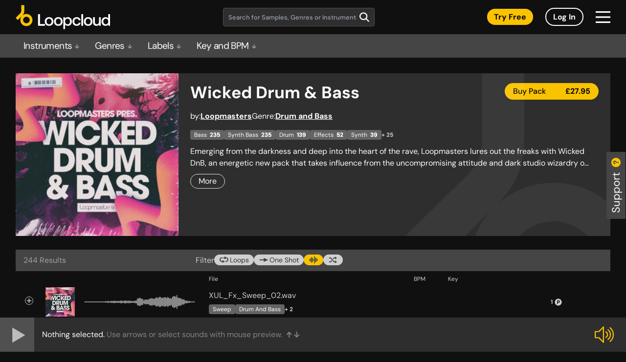

--- FILE ---
content_type: image/svg+xml
request_url: https://sounds.loopcloud.com/static/media/arrow-down-gray.9d67bff500f426ba6feb9b022936beeb.svg
body_size: -231
content:
<svg width="13" height="15" viewBox="0 0 13 15" fill="none" xmlns="http://www.w3.org/2000/svg">
<path d="M0 7.94028L1.47879 6.43155L5.19531 10.2286L5.19531 0.75L7.29911 0.75L7.29911 10.2286L10.9989 6.43155L12.5 7.94028L6.23884 14.25L0 7.94028Z" fill="#848484"/>
</svg> 

--- FILE ---
content_type: application/javascript
request_url: https://sounds.loopcloud.com/static/js/891.8a457f6c.chunk.js
body_size: 2338
content:
"use strict";(self.webpackChunkloopcloud_web=self.webpackChunkloopcloud_web||[]).push([[891],{3891:(e,t,n)=>{n.d(t,{h:()=>P});var o=!("undefined"===typeof window||!window.document||!window.document.createElement);var i=void 0;function r(){return void 0===i&&(i=function(){if(!o)return!1;if(!window.addEventListener||!window.removeEventListener||!Object.defineProperty)return!1;var e=!1;try{var t=Object.defineProperty({},"passive",{get:function(){e=!0}}),n=function(){};window.addEventListener("testPassiveEventSupport",n,t),window.removeEventListener("testPassiveEventSupport",n,t)}catch(i){}return e}()),i}function s(e){e.handlers===e.nextHandlers&&(e.nextHandlers=e.handlers.slice())}function l(e){this.target=e,this.events={}}l.prototype.getEventHandlers=function(e,t){var n,o=String(e)+" "+String((n=t)?!0===n?100:(n.capture<<0)+(n.passive<<1)+(n.once<<2):0);return this.events[o]||(this.events[o]={handlers:[],handleEvent:void 0},this.events[o].nextHandlers=this.events[o].handlers),this.events[o]},l.prototype.handleEvent=function(e,t,n){var o=this.getEventHandlers(e,t);o.handlers=o.nextHandlers,o.handlers.forEach((function(e){e&&e(n)}))},l.prototype.add=function(e,t,n){var o=this,i=this.getEventHandlers(e,n);s(i),0===i.nextHandlers.length&&(i.handleEvent=this.handleEvent.bind(this,e,n),this.target.addEventListener(e,i.handleEvent,n)),i.nextHandlers.push(t);var r=!0;return function(){if(r){r=!1,s(i);var l=i.nextHandlers.indexOf(t);i.nextHandlers.splice(l,1),0===i.nextHandlers.length&&(o.target&&o.target.removeEventListener(e,i.handleEvent,n),i.handleEvent=void 0)}}};var a="__consolidated_events_handlers__";function c(e,t,n,o){e[a]||(e[a]=new l(e));var i=function(e){if(e)return r()?e:!!e.capture}(o);return e[a].add(t,n,i)}var p=n(2791),u=n(7441);function f(e,t){for(var n=0;n<t.length;n++){var o=t[n];o.enumerable=o.enumerable||!1,o.configurable=!0,"value"in o&&(o.writable=!0),Object.defineProperty(e,o.key,o)}}function v(e){return v=Object.setPrototypeOf?Object.getPrototypeOf:function(e){return e.__proto__||Object.getPrototypeOf(e)},v(e)}function d(e,t){return d=Object.setPrototypeOf||function(e,t){return e.__proto__=t,e},d(e,t)}function h(e,t){return!t||"object"!==typeof t&&"function"!==typeof t?function(e){if(void 0===e)throw new ReferenceError("this hasn't been initialised - super() hasn't been called");return e}(e):t}function w(e,t){var n,o=(n=e,!isNaN(parseFloat(n))&&isFinite(n)?parseFloat(n):"px"===n.slice(-2)?parseFloat(n.slice(0,-2)):void 0);if("number"===typeof o)return o;var i=function(e){if("%"===e.slice(-1))return parseFloat(e.slice(0,-1))/100}(e);return"number"===typeof i?i*t:void 0}var y="above",b="inside",m="below",g="invisible";function E(e){return"string"===typeof e.type}var T;var _=[];function O(e){_.push(e),T||(T=setTimeout((function(){var e;for(T=null;e=_.shift();)e()}),0));var t=!0;return function(){if(t){t=!1;var n=_.indexOf(e);-1!==n&&(_.splice(n,1),!_.length&&T&&(clearTimeout(T),T=null))}}}var B={debug:!1,scrollableAncestor:void 0,children:void 0,topOffset:"0px",bottomOffset:"0px",horizontal:!1,onEnter:function(){},onLeave:function(){},onPositionChange:function(){},fireOnRapidScroll:!0},P=function(e){function t(e){var n;return function(e,t){if(!(e instanceof t))throw new TypeError("Cannot call a class as a function")}(this,t),(n=h(this,v(t).call(this,e))).refElement=function(e){n._ref=e},n}var o,i,r;return function(e,t){if("function"!==typeof t&&null!==t)throw new TypeError("Super expression must either be null or a function");e.prototype=Object.create(t&&t.prototype,{constructor:{value:e,writable:!0,configurable:!0}}),t&&d(e,t)}(t,e),o=t,(i=[{key:"componentDidMount",value:function(){var e=this;t.getWindow()&&(this.cancelOnNextTick=O((function(){e.cancelOnNextTick=null;var t=e.props,n=t.children;t.debug,function(e,t){if(e&&!E(e)&&!t)throw new Error("<Waypoint> needs a DOM element to compute boundaries. The child you passed is neither a DOM element (e.g. <div>) nor does it use the innerRef prop.\n\nSee https://goo.gl/LrBNgw for more info.")}(n,e._ref),e._handleScroll=e._handleScroll.bind(e),e.scrollableAncestor=e._findScrollableAncestor(),e.scrollEventListenerUnsubscribe=c(e.scrollableAncestor,"scroll",e._handleScroll,{passive:!0}),e.resizeEventListenerUnsubscribe=c(window,"resize",e._handleScroll,{passive:!0}),e._handleScroll(null)})))}},{key:"componentDidUpdate",value:function(){var e=this;t.getWindow()&&this.scrollableAncestor&&(this.cancelOnNextTick||(this.cancelOnNextTick=O((function(){e.cancelOnNextTick=null,e._handleScroll(null)}))))}},{key:"componentWillUnmount",value:function(){t.getWindow()&&(this.scrollEventListenerUnsubscribe&&this.scrollEventListenerUnsubscribe(),this.resizeEventListenerUnsubscribe&&this.resizeEventListenerUnsubscribe(),this.cancelOnNextTick&&this.cancelOnNextTick())}},{key:"_findScrollableAncestor",value:function(){var e=this.props,t=e.horizontal,o=e.scrollableAncestor;if(o)return function(e){return"window"===e?n.g.window:e}(o);for(var i=this._ref;i.parentNode;){if((i=i.parentNode)===document.body)return window;var r=window.getComputedStyle(i),s=(t?r.getPropertyValue("overflow-x"):r.getPropertyValue("overflow-y"))||r.getPropertyValue("overflow");if("auto"===s||"scroll"===s)return i}return window}},{key:"_handleScroll",value:function(e){if(this._ref){var t=this._getBounds(),n=function(e){return e.viewportBottom-e.viewportTop===0?g:e.viewportTop<=e.waypointTop&&e.waypointTop<=e.viewportBottom||e.viewportTop<=e.waypointBottom&&e.waypointBottom<=e.viewportBottom||e.waypointTop<=e.viewportTop&&e.viewportBottom<=e.waypointBottom?b:e.viewportBottom<e.waypointTop?m:e.waypointTop<e.viewportTop?y:g}(t),o=this._previousPosition,i=this.props,r=(i.debug,i.onPositionChange),s=i.onEnter,l=i.onLeave,a=i.fireOnRapidScroll;if(this._previousPosition=n,o!==n){var c={currentPosition:n,previousPosition:o,event:e,waypointTop:t.waypointTop,waypointBottom:t.waypointBottom,viewportTop:t.viewportTop,viewportBottom:t.viewportBottom};r.call(this,c),n===b?s.call(this,c):o===b&&l.call(this,c),a&&(o===m&&n===y||o===y&&n===m)&&(s.call(this,{currentPosition:b,previousPosition:o,event:e,waypointTop:t.waypointTop,waypointBottom:t.waypointBottom,viewportTop:t.viewportTop,viewportBottom:t.viewportBottom}),l.call(this,{currentPosition:n,previousPosition:b,event:e,waypointTop:t.waypointTop,waypointBottom:t.waypointBottom,viewportTop:t.viewportTop,viewportBottom:t.viewportBottom}))}}}},{key:"_getBounds",value:function(){var e,t,n=this.props,o=n.horizontal,i=(n.debug,this._ref.getBoundingClientRect()),r=i.left,s=i.top,l=i.right,a=i.bottom,c=o?r:s,p=o?l:a;this.scrollableAncestor===window?(e=o?window.innerWidth:window.innerHeight,t=0):(e=o?this.scrollableAncestor.offsetWidth:this.scrollableAncestor.offsetHeight,t=o?this.scrollableAncestor.getBoundingClientRect().left:this.scrollableAncestor.getBoundingClientRect().top);var u=this.props,f=u.bottomOffset;return{waypointTop:c,waypointBottom:p,viewportTop:t+w(u.topOffset,e),viewportBottom:t+e-w(f,e)}}},{key:"render",value:function(){var e=this,t=this.props.children;return t?E(t)||(0,u.isForwardRef)(t)?p.cloneElement(t,{ref:function(n){e.refElement(n),t.ref&&("function"===typeof t.ref?t.ref(n):t.ref.current=n)}}):p.cloneElement(t,{innerRef:this.refElement}):p.createElement("span",{ref:this.refElement,style:{fontSize:0}})}}])&&f(o.prototype,i),r&&f(o,r),t}(p.PureComponent);P.above=y,P.below=m,P.inside=b,P.invisible=g,P.getWindow=function(){if("undefined"!==typeof window)return window},P.defaultProps=B,P.displayName="Waypoint"}}]);
//# sourceMappingURL=891.8a457f6c.chunk.js.map